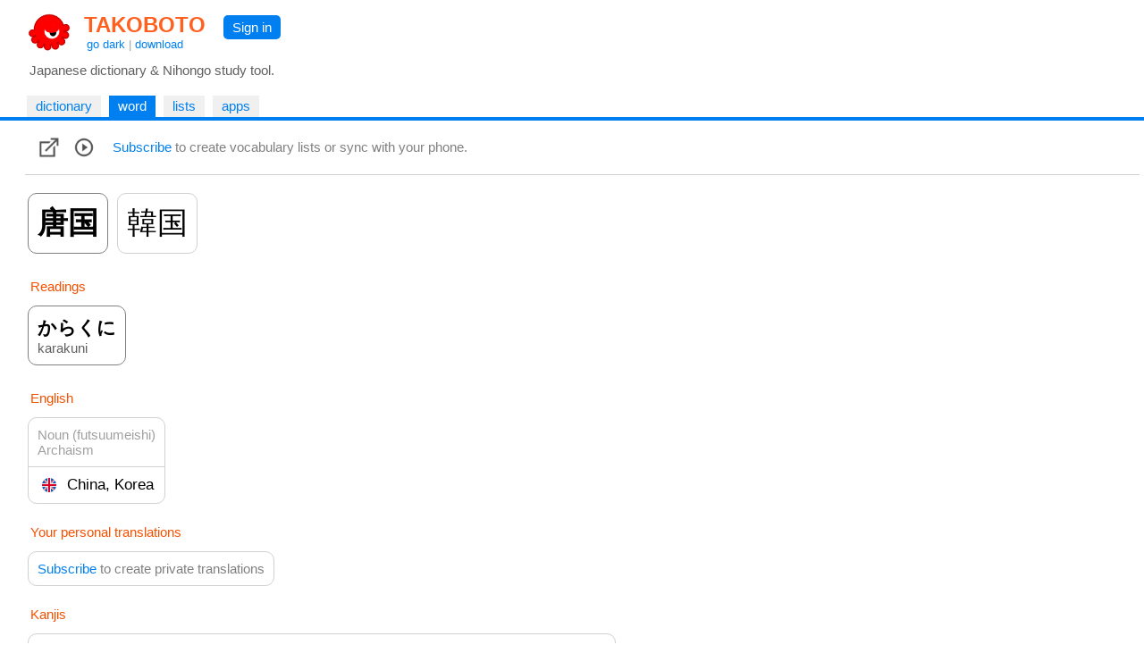

--- FILE ---
content_type: text/html
request_url: https://takoboto.jp/?w=2268700
body_size: 10277
content:
<html><head><meta charset="utf-8"><meta name="MSSmartTagsPreventParsing" content="TRUE"><meta http-equiv="expires" content="-1"><meta http-equiv="pragma" content="no-cache"><meta name="robots" content="all"><meta name="viewport" content="width=device-width, initial-scale=1.0"><link rel="icon" href="https://takoboto.jp/favicon.ico"><title>Takoboto | Word 唐国, からくに, China, Korea</title><style>html,body,form,fieldset,p,div,h1,h2{-webkit-text-size-adjust:none}body{width:100%;margin:0;padding:0;font:15px Arial,Helvetica,sans-serif;color:#000000;background:#FFFFFF}td,th,tr,table{font:15px Arial,Helvetica,sans-serif;color:#000000}a{color:#0080F0;text-decoration:none}a:hover{text-decoration:underline}a:visited{}h1{color:#FF4020;font-family:Arial,Helvetica,sans-serif;font-size:1.6em;font-weight:bold;margin:0;padding:2px 5px 0 10px}h1 a{color:#FF6020}h2{color:#000000;font-family:Arial,Helvetica,sans-serif;font-size:1.1em;font-weight:normal;margin:0 0 10px 0;padding:0}.PagePad{padding-left:20px}@media screen and (max-width:720px){.PagePad{padding-left:0}}@media screen and (min-width:1540px){.PagePad{padding-left:4%}}</style><script>function createXmlHttp()
{var xmlHttp;try{xmlHttp=new XMLHttpRequest();}
catch(e){try{xmlHttp=new ActiveXObject("Msxml2.XMLHTTP");}
catch(e){try{xmlHttp=new ActiveXObject("Microsoft.XMLHTTP");}
catch(e){return null;}}}
return xmlHttp;}</script><style>.Tabs{display:block;border-bottom:2px solid #0080F0;padding:0 40px 0 10px}</style><style>.Tab,.TabSelected{display:inline-block;vertical-align:middle;white-space:nowrap;margin:5px 5px 0 0;font-weight:normal}.Tab{background:#F0F0F0}.TabSelected{background:#0080F0;color:#FFFFFF}.TabSelected .TabLabel{color:#FFFFFF}.TabLabel{display:inline-block;vertical-align:middle;padding:3px 10px 4px 10px}</style><script>function selectTab(tabsId,tabIndex)
{var tabs=document.getElementById(tabsId);var tab=document.getElementById(tabsId+"Tab"+tabIndex);if(tabs&&tab)
{var child=tabs.firstChild;while(child)
{if(child.className=="TabSelected")
{child.className="Tab";}
child=child.nextSibling;}
tab.className="TabSelected";}}</script><style>.IconButton{display:table-cell;vertical-align:middle;padding:3px 10px 3px 5px}.IconButtonDropContent{display:none;position:absolute;z-index:2;background:#FAFAFA;border:1px solid #D0D0D0;padding:0;max-height:540px;overflow-y:scroll;overflow-x:hidden}.IconButtonDropClose{display:none;padding:10px;position:sticky;top:0;background:#FAFAFA}.ListCheckBoxDiv{margin:6px;color:#606060}.ListCheckBoxDiv input[type="checkbox"]:checked{box-shadow:0 0 0 3px #CADDFF}.ListCheckBoxDiv input:checked + label{color:#000000}.SoundBoxDiv{margin:6px}@media screen and (max-width:560px){.IconButtonDropContent{position:fixed;width:92%;height:96%;top:1%;left:3%;max-height:100%}.IconButtonDropClose{display:block}}.PlayDiv{display:none;position:absolute;top:-16px;right:-18px;z-index:1;padding:6px;background:#CADDFF;border-radius:5px;-moz-border-radius:5px}.WordJapDiv{display:inline-block;position:relative;vertical-align:top;margin:5px 7px 5px 3px;background:#FFFFFF;border-radius:10px;-moz-border-radius:10px}.ExtLink{display:inline-block;padding:5px}</style><script>function showAllForms()
{var link=document.getElementById("ConjugatedShowMore");if(link)link.style.display="none";for(var i=1;i<=10000;i++)
{var form=document.getElementById("ConjugatedForm"+i);if(!form)break;form.style.display="inline-block";}}
function createWordXmlHttp()
{var xmlHttp;try{xmlHttp=new XMLHttpRequest();}
catch(e){try{xmlHttp=new ActiveXObject("Msxml2.XMLHTTP");}
catch(e){try{xmlHttp=new ActiveXObject("Microsoft.XMLHTTP");}
catch(e){return null;}}}
return xmlHttp;}
function searchPhrases(wordNum)
{var statusDiv=document.getElementById('MorePhrasesDiv');if(!statusDiv)return;statusDiv.innerHTML="<br>&nbsp; Loading... <br>";var xmlHttp=createWordXmlHttp();if(xmlHttp!=null){xmlHttp.onreadystatechange=function(){var contentDiv=document.getElementById('MorePhrasesDiv');try{if(xmlHttp.readyState==3&&xmlHttp.responseText.length>0)
{contentDiv.innerHTML=xmlHttp.responseText;}}
catch(e){}
if(xmlHttp.readyState==4){var responseText=xmlHttp.responseText;if(!responseText)
{responseText="";}
contentDiv.innerHTML=responseText;}}
xmlHttp.open("GET","/?ajax=1&w="+wordNum+"&type=phrases",true);xmlHttp.send();}}
function updateFavorite(wordNum)
{updateList(wordNum,"favorites",true);}
function updateList(wordNum,listId,switched=false)
{var loadingLabel=document.getElementById('WordLoadingLabel');if(!loadingLabel)return;loadingLabel.style.visibility='visible';var updateFavIcon=listId=="favorites";var xmlHttp=createWordXmlHttp();if(xmlHttp!=null){xmlHttp.onreadystatechange=function(){if(xmlHttp.readyState==4){var responseText=xmlHttp.responseText;if(!responseText)
{responseText="";}
loadingLabel=document.getElementById('WordLoadingLabel');if(!loadingLabel)return;loadingLabel.style.visibility='hidden';var selected=responseText=="1";if(responseText=="0"||selected)
{var listCheckBox=document.getElementById('List_'+listId);if(listCheckBox)
{listCheckBox.checked=selected;}
if(updateFavIcon)
{var imgFav=document.getElementById('ImgFav');if(!imgFav)return;imgFav.src=selected?"/img/favorite_selected.png":"/img/favorite.png";}}}}
var addNotRemove=true;var checkBox=document.getElementById('List_'+listId);if(checkBox)
{addNotRemove=checkBox.checked;if(switched)addNotRemove=!addNotRemove;}
var action=addNotRemove?"add":"del";xmlHttp.open("GET","/cloud/api/?a="+action+"&l="+listId+"&w="+wordNum,true);xmlHttp.send();}}
var popupStatePushed=false;function switchIconButtonDisplay(name)
{var element=document.getElementById(name+'Div');if(element)
{var show=element.style.display!='block';element.style.display=show?'block':'none';if(show&&!popupStatePushed)
{if(window.innerWidth<=560)
{popupStatePushed=true;history.pushState(null,document.title,location.href);}}}
closeAllPopups(name);}
function closeAllPopups(name='')
{if(name!='Lists')
{element=document.getElementById('ListsDiv');if(element)element.style.display='none';}
if(name!='Links')
{element=document.getElementById('LinksDiv');if(element)element.style.display='none';}
if(name!='Sounds')
{element=document.getElementById('SoundsDiv');if(element)element.style.display='none';}
if(name==''&&popupStatePushed)
{popupStatePushed=false;history.back();}}
window.onclick=function(event){var element=event.target;while(element)
{if(element.id=='ListsButton'||element.id=='LinksButton'||element.id=='SoundsButton')return;element=element.parentElement;}
closeAllPopups();}
window.addEventListener('popstate',function(event)
{if(popupStatePushed)
{popupStatePushed=false;closeAllPopups();}});function canSpeakJap()
{if('speechSynthesis'in window)
{var voices=window.speechSynthesis.getVoices();if(voices.length==0)return true;for(var i=0;i<voices.length;i++)
{var voice=voices[i];var lang=voice.lang.replace('_','-').toLowerCase().split('-',2)[0];if(lang=="ja"||lang=="jp")
{return true;}}}
return false;}
function speakJap(text)
{var utterance=new SpeechSynthesisUtterance(text);utterance.lang="ja-JP";var voices=window.speechSynthesis.getVoices();for(var i=0;i<voices.length;i++)
{var voice=voices[i];var lang=voice.lang.replace('_','-').toLowerCase().split('-',2)[0];if(lang=="ja"||lang=="jp")
{utterance.lang=voice.lang;utterance.voice=voice;break;}}
window.speechSynthesis.speak(utterance);}
function onWordJapOver(index)
{if(!canSpeakJap())return;var playDiv=document.getElementById("PlayDiv"+index);if(playDiv)
{playDiv.style.display='block';}}
function onWordJapOut(index)
{var playDiv=document.getElementById("PlayDiv"+index);if(playDiv)
{playDiv.style.display='none';}}</script></head><body onload="if(document.getElementById('SearchBoxInput')){SearchInput_Loaded('SearchBox');}"><div id="PageMargin1" style="padding-bottom:0"><div style="background:#FFFFFF;border-bottom:2px solid #0080F0"><div class="PagePad"><div style="padding:12px 0 0 1px"><div><div style="display:inline-block"><a href="https://takoboto.jp/"><img src="/takoboto_48x48.png" border="0" width="48" height="48" align="top" style="vertical-align:top;margin:0 5px 5px 10px"></a><div style="display:inline-block"><h1><a href="https://takoboto.jp/">TAKOBOTO</a></h1><div style="display:inline-block;padding:0 0 0 13px;color:#A0A0A0;font-size:13px"><a href="#" onclick="window.location='/theme/dark/?u='+encodeURIComponent(window.location.pathname+window.location.search);return false">go dark</a> | <a href="/apps/">download</a></div></div></div><div style="display:inline-block;padding:5px 10px 0 15px;vertical-align:top"><div style="display:inline-block;padding:5px 10px 5px 10px;background-color:#0080F0;border-radius:5px;-moz-border-radius:5px"><a href="/login/" style="color:#FFFFFF;text-decoration:none">Sign in</a></div></div></div><div style="padding:5px 0 15px 12px;color:#606060">Japanese dictionary &amp; Nihongo study tool.</div></div></div><div class="Tabs" id="TopTabs"><div class="PagePad"><span id="TopTabsTab1" class="Tab"> <a href="/" class="TabLabel"> dictionary </a> </span> <span id="TopTabsTab2" class="TabSelected"> <a href="/?w=2268700" class="TabLabel"> word </a> </span> <span id="TopTabsTab3" class="Tab"> <a href="/lists/" class="TabLabel"> lists </a> </span> <span id="TopTabsTab4" class="Tab"> <a href="/apps/" class="TabLabel"> apps </a> </span></div></div></div><div class="PagePad"><div style="padding:0 5px 0 8px"><div style="padding:15px 10px 15px 10px;border-bottom:1px solid #D0D0D0;background-color:#FFFFFF;position:sticky;top:0;z-index:2"><div style="display:table"><div class="IconButton" id="LinksButton"><a href="#" onclick="switchIconButtonDisplay('Links');return false"><img src="/img/links.png" width="24" height="24" boder="0" align="middle"></a><div class="IconButtonDropContent" id="LinksDiv" style="overflow-y:hidden"><div class="IconButtonDropClose"><a href="#" onclick="closeAllPopups();return false">&lt; Close</a></div><div style="padding:5px"><a class="ExtLink" href="https://jisho.org/search/%e5%94%90%e5%9b%bd">jisho.org</a><br> <a class="ExtLink" href="https://forvo.com/search/%e5%94%90%e5%9b%bd">forvo.com</a><br> <a class="ExtLink" href="https://eow.alc.co.jp/search?q=%e5%94%90%e5%9b%bd">eow.alc.co.jp</a><br> <a class="ExtLink" href="https://kotobank.jp/word/%e5%94%90%e5%9b%bd">kotobank.jp</a><br> <a class="ExtLink" href="https://www.weblio.jp/content/%e5%94%90%e5%9b%bd">weblio.jp</a><br> <a class="ExtLink" href="http://dictionary.goo.ne.jp/srch/all/%e5%94%90%e5%9b%bd/m0u/">dictionary.goo.ne.jp</a><br> <a class="ExtLink" href="https://ja.wikipedia.org/w/index.php?search=%e5%94%90%e5%9b%bd">ja.wikipedia.org</a><br> <a class="ExtLink" href="https://www.google.com/search?q=%e5%94%90%e5%9b%bd">google.com</a><br> <br><a class="ExtLink" href="http://www.edrdg.org/jmdictdb/cgi-bin/edform.py?svc=jmdict&amp;q=2268700">Edit JMdictDB entry</a><br></div></div></div><div class="IconButton"><a href="#" onclick="speakJap('唐国');return false"><img src="/img/play.png" width="24" height="24" boder="0" align="middle"></a></div><div class="IconButton" style="color:#808080;padding:0 0 0 10px"><a href="/subscribe/">Subscribe</a> to create vocabulary lists or sync with your phone.</div></div></div><div style="padding:15px 0 120px 0"><div class="WordJapDiv" lang="ja" id="WordJapDiv0" style="border:1px solid #808080" onmouseover="onWordJapOver(0)" onmouseout="onWordJapOut(0)"><div style="display:inline-block;padding:10px"><span style="font-size:34px;font-weight:bold"> 唐国 </span></div><div class="PlayDiv" id="PlayDiv0"><a href="#" onclick="speakJap('唐国');return false"><img src="/img/play.png" width="24" height="24" boder="0" align="middle"></a></div></div><div class="WordJapDiv" lang="ja" id="WordJapDiv1" style="border:1px solid #D0D0D0" onmouseover="onWordJapOver(1)" onmouseout="onWordJapOut(1)"><div style="display:inline-block;padding:10px"><span style="font-size:34px"> 韓国 </span></div><div class="PlayDiv" id="PlayDiv1"><a href="#" onclick="speakJap('韓国');return false"><img src="/img/play.png" width="24" height="24" boder="0" align="middle"></a></div></div><div style="padding:3px;margin:20px 0 5px 3px;color:#F55000">Readings</div><div lang="ja"><div class="WordJapDiv" lang="ja" id="WordJapDiv2" style="border:1px solid #808080" onmouseover="onWordJapOver(2)" onmouseout="onWordJapOut(2)"><div style="display:inline-block;padding:10px"><span style="font-size:21px;font-weight:bold"> からくに <br> <span style="font-size:15px;font-weight:normal;color:#606060">karakuni</span> </span></div><div class="PlayDiv" id="PlayDiv2"><a href="#" onclick="speakJap('からくに');return false"><img src="/img/play.png" width="24" height="24" boder="0" align="middle"></a></div></div></div><div style="padding:3px;margin:20px 0 0 3px;color:#F55000">English</div><div style="padding:0 3px 0 3px"><span style="display:inline-block;margin-top:10px;border:1px solid #D0D0D0;background:#FFFFFF;border-radius:10px;-moz-border-radius:10px"> <span style="display:block;padding:10px;border-bottom:1px solid #D0D0D0"> <span style="color:#A0A0A0">Noun (futsuumeishi)</span> <br> <span style="color:#A0A0A0">Archaism</span> <br> </span> <span style="display:block;padding:10px"> <img src="/flags/en.png" width="16" height="16" style="margin:0 8px 0 5px;vertical-align:middle"> <span style="font-size:17px;vertical-align:middle">China, Korea</span> </span> </span> <br></div><div style="padding:3px;margin:20px 0 0 3px;color:#F55000">Your personal translations</div><div style="padding:0 3px 0 3px"><div style="display:inline-block;margin-top:10px;margin-right:15px;border:1px solid #D0D0D0;border-radius:10px;-moz-border-radius:10px;padding:10px;color:#808080"><a href="/subscribe/">Subscribe</a> to create private translations</div></div><div style="padding:3px;margin:20px 0 0 3px;color:#F55000">Kanjis</div><div style="padding:0 3px 0 3px"><span style="display:inline-block;padding:10px;margin-top:10px;border:1px solid #D0D0D0;background:#FFFFFF;border-radius:10px;-moz-border-radius:10px"> <span style="display:block;float:left;margin-right:10px;border-right:1px solid #D0D0D0" lang="ja"> <span style="display:inline-block;padding-right:10px;font-size:34px"> <a href="/?q=唐"> 唐 </a> </span> </span> <span style="color:#B0B0B0">ON: </span>トウ <span style="color:#B0B0B0;margin-left:10px">KUN: </span>から <br> T&#39;ang, China, foreign <br><br>Stroke: 10 JLPT: N1 SKIP: 3-3-7 FC: 0026.6 <br> <br> <span style="display:inline-block;padding:5px;border:1px solid #D0D0D0"> <svg xmlns="http://www.w3.org/2000/svg" width="48" height="48" viewBox="0 0 109 109"><g style="fill:none;stroke:#404040;stroke-width:2;stroke-linecap:round;stroke-linejoin:round">
</g><g style="fill:none;stroke:#FF8000;stroke-width:3;stroke-linecap:round;stroke-linejoin:round"><path d="M54.3,11.88c0.91,0.91,1.25,2.12,1.25,3.4c0,0.78-0.05,4.96-0.05,7.71" /></g><g style="fill:#FF0000"><circle cx="54.3" cy="11.88" r="6" /></g></svg> </span> <span style="display:inline-block;padding:5px;border:1px solid #D0D0D0"> <svg xmlns="http://www.w3.org/2000/svg" width="48" height="48" viewBox="0 0 109 109"><g style="fill:none;stroke:#404040;stroke-width:2;stroke-linecap:round;stroke-linejoin:round"><path d="M54.3,11.88c0.91,0.91,1.25,2.12,1.25,3.4c0,0.78-0.05,4.96-0.05,7.71" /></g><g style="fill:none;stroke:#FF8000;stroke-width:3;stroke-linecap:round;stroke-linejoin:round"><path d="M24.56,26.48c2.94,1.05,6.31,0.61,9.31,0.21c14.38-1.93,31.75-3.18,44.63-4.19c2.99-0.23,5.46-0.05,8.38,0.58" /></g><g style="fill:#FF0000"><circle cx="24.56" cy="26.48" r="6" /></g></svg> </span> <span style="display:inline-block;padding:5px;border:1px solid #D0D0D0"> <svg xmlns="http://www.w3.org/2000/svg" width="48" height="48" viewBox="0 0 109 109"><g style="fill:none;stroke:#404040;stroke-width:2;stroke-linecap:round;stroke-linejoin:round"><path d="M54.3,11.88c0.91,0.91,1.25,2.12,1.25,3.4c0,0.78-0.05,4.96-0.05,7.71" /><path d="M24.56,26.48c2.94,1.05,6.31,0.61,9.31,0.21c14.38-1.93,31.75-3.18,44.63-4.19c2.99-0.23,5.46-0.05,8.38,0.58" /></g><g style="fill:none;stroke:#FF8000;stroke-width:3;stroke-linecap:round;stroke-linejoin:round"><path d="M28.15,27.75c1.11,1.11,1.16,2.34,1.16,4.63c0,22.87-5.31,48.37-17,63.59" /></g><g style="fill:#FF0000"><circle cx="28.15" cy="27.75" r="6" /></g></svg> </span> <span style="display:inline-block;padding:5px;border:1px solid #D0D0D0"> <svg xmlns="http://www.w3.org/2000/svg" width="48" height="48" viewBox="0 0 109 109"><g style="fill:none;stroke:#404040;stroke-width:2;stroke-linecap:round;stroke-linejoin:round"><path d="M54.3,11.88c0.91,0.91,1.25,2.12,1.25,3.4c0,0.78-0.05,4.96-0.05,7.71" /><path d="M24.56,26.48c2.94,1.05,6.31,0.61,9.31,0.21c14.38-1.93,31.75-3.18,44.63-4.19c2.99-0.23,5.46-0.05,8.38,0.58" /><path d="M28.15,27.75c1.11,1.11,1.16,2.34,1.16,4.63c0,22.87-5.31,48.37-17,63.59" /></g><g style="fill:none;stroke:#FF8000;stroke-width:3;stroke-linecap:round;stroke-linejoin:round"><path d="M37.63,40.4c2.01,0.24,3.73,0.69,5.57,0.48C54.5,39.62,64,38.25,74.4,37.75c2.61-0.12,4.41,1.21,4.01,3.62c-1.05,6.31-2.04,13.38-3.21,20.77" /></g><g style="fill:#FF0000"><circle cx="37.63" cy="40.4" r="6" /></g></svg> </span> <span style="display:inline-block;padding:5px;border:1px solid #D0D0D0"> <svg xmlns="http://www.w3.org/2000/svg" width="48" height="48" viewBox="0 0 109 109"><g style="fill:none;stroke:#404040;stroke-width:2;stroke-linecap:round;stroke-linejoin:round"><path d="M54.3,11.88c0.91,0.91,1.25,2.12,1.25,3.4c0,0.78-0.05,4.96-0.05,7.71" /><path d="M24.56,26.48c2.94,1.05,6.31,0.61,9.31,0.21c14.38-1.93,31.75-3.18,44.63-4.19c2.99-0.23,5.46-0.05,8.38,0.58" /><path d="M28.15,27.75c1.11,1.11,1.16,2.34,1.16,4.63c0,22.87-5.31,48.37-17,63.59" /><path d="M37.63,40.4c2.01,0.24,3.73,0.69,5.57,0.48C54.5,39.62,64,38.25,74.4,37.75c2.61-0.12,4.41,1.21,4.01,3.62c-1.05,6.31-2.04,13.38-3.21,20.77" /></g><g style="fill:none;stroke:#FF8000;stroke-width:3;stroke-linecap:round;stroke-linejoin:round"><path d="M33,52.41c2.7,0.36,5.03,0.5,7.75,0.21c15.38-1.61,30.63-2.69,43.27-3.35c2.98-0.16,6.05-0.14,8.98,0.57" /></g><g style="fill:#FF0000"><circle cx="33" cy="52.41" r="6" /></g></svg> </span> <span style="display:inline-block;padding:5px;border:1px solid #D0D0D0"> <svg xmlns="http://www.w3.org/2000/svg" width="48" height="48" viewBox="0 0 109 109"><g style="fill:none;stroke:#404040;stroke-width:2;stroke-linecap:round;stroke-linejoin:round"><path d="M54.3,11.88c0.91,0.91,1.25,2.12,1.25,3.4c0,0.78-0.05,4.96-0.05,7.71" /><path d="M24.56,26.48c2.94,1.05,6.31,0.61,9.31,0.21c14.38-1.93,31.75-3.18,44.63-4.19c2.99-0.23,5.46-0.05,8.38,0.58" /><path d="M28.15,27.75c1.11,1.11,1.16,2.34,1.16,4.63c0,22.87-5.31,48.37-17,63.59" /><path d="M37.63,40.4c2.01,0.24,3.73,0.69,5.57,0.48C54.5,39.62,64,38.25,74.4,37.75c2.61-0.12,4.41,1.21,4.01,3.62c-1.05,6.31-2.04,13.38-3.21,20.77" /><path d="M33,52.41c2.7,0.36,5.03,0.5,7.75,0.21c15.38-1.61,30.63-2.69,43.27-3.35c2.98-0.16,6.05-0.14,8.98,0.57" /></g><g style="fill:none;stroke:#FF8000;stroke-width:3;stroke-linecap:round;stroke-linejoin:round"><path d="M36.83,65.95c2.26,0.33,4.27,0.44,6.55,0.25c10.21-0.83,21.26-2.5,30.52-2.77c1.6-0.05,2.61,0,3.81,0.15" /></g><g style="fill:#FF0000"><circle cx="36.83" cy="65.95" r="6" /></g></svg> </span> <span style="display:inline-block;padding:5px;border:1px solid #D0D0D0"> <svg xmlns="http://www.w3.org/2000/svg" width="48" height="48" viewBox="0 0 109 109"><g style="fill:none;stroke:#404040;stroke-width:2;stroke-linecap:round;stroke-linejoin:round"><path d="M54.3,11.88c0.91,0.91,1.25,2.12,1.25,3.4c0,0.78-0.05,4.96-0.05,7.71" /><path d="M24.56,26.48c2.94,1.05,6.31,0.61,9.31,0.21c14.38-1.93,31.75-3.18,44.63-4.19c2.99-0.23,5.46-0.05,8.38,0.58" /><path d="M28.15,27.75c1.11,1.11,1.16,2.34,1.16,4.63c0,22.87-5.31,48.37-17,63.59" /><path d="M37.63,40.4c2.01,0.24,3.73,0.69,5.57,0.48C54.5,39.62,64,38.25,74.4,37.75c2.61-0.12,4.41,1.21,4.01,3.62c-1.05,6.31-2.04,13.38-3.21,20.77" /><path d="M33,52.41c2.7,0.36,5.03,0.5,7.75,0.21c15.38-1.61,30.63-2.69,43.27-3.35c2.98-0.16,6.05-0.14,8.98,0.57" /><path d="M36.83,65.95c2.26,0.33,4.27,0.44,6.55,0.25c10.21-0.83,21.26-2.5,30.52-2.77c1.6-0.05,2.61,0,3.81,0.15" /></g><g style="fill:none;stroke:#FF8000;stroke-width:3;stroke-linecap:round;stroke-linejoin:round"><path d="M55.37,30.5c1.07,1.06,1.21,2.25,1.21,3.75c0,1.02,0.03,23,0.03,30" /></g><g style="fill:#FF0000"><circle cx="55.37" cy="30.5" r="6" /></g></svg> </span> <span style="display:inline-block;padding:5px;border:1px solid #D0D0D0"> <svg xmlns="http://www.w3.org/2000/svg" width="48" height="48" viewBox="0 0 109 109"><g style="fill:none;stroke:#404040;stroke-width:2;stroke-linecap:round;stroke-linejoin:round"><path d="M54.3,11.88c0.91,0.91,1.25,2.12,1.25,3.4c0,0.78-0.05,4.96-0.05,7.71" /><path d="M24.56,26.48c2.94,1.05,6.31,0.61,9.31,0.21c14.38-1.93,31.75-3.18,44.63-4.19c2.99-0.23,5.46-0.05,8.38,0.58" /><path d="M28.15,27.75c1.11,1.11,1.16,2.34,1.16,4.63c0,22.87-5.31,48.37-17,63.59" /><path d="M37.63,40.4c2.01,0.24,3.73,0.69,5.57,0.48C54.5,39.62,64,38.25,74.4,37.75c2.61-0.12,4.41,1.21,4.01,3.62c-1.05,6.31-2.04,13.38-3.21,20.77" /><path d="M33,52.41c2.7,0.36,5.03,0.5,7.75,0.21c15.38-1.61,30.63-2.69,43.27-3.35c2.98-0.16,6.05-0.14,8.98,0.57" /><path d="M36.83,65.95c2.26,0.33,4.27,0.44,6.55,0.25c10.21-0.83,21.26-2.5,30.52-2.77c1.6-0.05,2.61,0,3.81,0.15" /><path d="M55.37,30.5c1.07,1.06,1.21,2.25,1.21,3.75c0,1.02,0.03,23,0.03,30" /></g><g style="fill:none;stroke:#FF8000;stroke-width:3;stroke-linecap:round;stroke-linejoin:round"><path d="M39.5,77.3c0.85,0.65,1.36,1.51,1.52,2.56c1.1,4.38,1.87,8.58,2.73,13.84c0.28,1.7,0.53,3.33,0.75,4.79" /></g><g style="fill:#FF0000"><circle cx="39.5" cy="77.3" r="6" /></g></svg> </span> <span style="display:inline-block;padding:5px;border:1px solid #D0D0D0"> <svg xmlns="http://www.w3.org/2000/svg" width="48" height="48" viewBox="0 0 109 109"><g style="fill:none;stroke:#404040;stroke-width:2;stroke-linecap:round;stroke-linejoin:round"><path d="M54.3,11.88c0.91,0.91,1.25,2.12,1.25,3.4c0,0.78-0.05,4.96-0.05,7.71" /><path d="M24.56,26.48c2.94,1.05,6.31,0.61,9.31,0.21c14.38-1.93,31.75-3.18,44.63-4.19c2.99-0.23,5.46-0.05,8.38,0.58" /><path d="M28.15,27.75c1.11,1.11,1.16,2.34,1.16,4.63c0,22.87-5.31,48.37-17,63.59" /><path d="M37.63,40.4c2.01,0.24,3.73,0.69,5.57,0.48C54.5,39.62,64,38.25,74.4,37.75c2.61-0.12,4.41,1.21,4.01,3.62c-1.05,6.31-2.04,13.38-3.21,20.77" /><path d="M33,52.41c2.7,0.36,5.03,0.5,7.75,0.21c15.38-1.61,30.63-2.69,43.27-3.35c2.98-0.16,6.05-0.14,8.98,0.57" /><path d="M36.83,65.95c2.26,0.33,4.27,0.44,6.55,0.25c10.21-0.83,21.26-2.5,30.52-2.77c1.6-0.05,2.61,0,3.81,0.15" /><path d="M55.37,30.5c1.07,1.06,1.21,2.25,1.21,3.75c0,1.02,0.03,23,0.03,30" /><path d="M39.5,77.3c0.85,0.65,1.36,1.51,1.52,2.56c1.1,4.38,1.87,8.58,2.73,13.84c0.28,1.7,0.53,3.33,0.75,4.79" /></g><g style="fill:none;stroke:#FF8000;stroke-width:3;stroke-linecap:round;stroke-linejoin:round"><path d="M41.38,78.09c8.99-1.19,24.97-2.92,31.9-3.63c3.26-0.34,5.29-0.11,4.36,3.67c-1.07,4.36-2.08,9.14-3.47,14.42" /></g><g style="fill:#FF0000"><circle cx="41.38" cy="78.09" r="6" /></g></svg> </span> <span style="display:inline-block;padding:5px;border:1px solid #D0D0D0"> <svg xmlns="http://www.w3.org/2000/svg" width="48" height="48" viewBox="0 0 109 109"><g style="fill:none;stroke:#404040;stroke-width:2;stroke-linecap:round;stroke-linejoin:round"><path d="M54.3,11.88c0.91,0.91,1.25,2.12,1.25,3.4c0,0.78-0.05,4.96-0.05,7.71" /><path d="M24.56,26.48c2.94,1.05,6.31,0.61,9.31,0.21c14.38-1.93,31.75-3.18,44.63-4.19c2.99-0.23,5.46-0.05,8.38,0.58" /><path d="M28.15,27.75c1.11,1.11,1.16,2.34,1.16,4.63c0,22.87-5.31,48.37-17,63.59" /><path d="M37.63,40.4c2.01,0.24,3.73,0.69,5.57,0.48C54.5,39.62,64,38.25,74.4,37.75c2.61-0.12,4.41,1.21,4.01,3.62c-1.05,6.31-2.04,13.38-3.21,20.77" /><path d="M33,52.41c2.7,0.36,5.03,0.5,7.75,0.21c15.38-1.61,30.63-2.69,43.27-3.35c2.98-0.16,6.05-0.14,8.98,0.57" /><path d="M36.83,65.95c2.26,0.33,4.27,0.44,6.55,0.25c10.21-0.83,21.26-2.5,30.52-2.77c1.6-0.05,2.61,0,3.81,0.15" /><path d="M55.37,30.5c1.07,1.06,1.21,2.25,1.21,3.75c0,1.02,0.03,23,0.03,30" /><path d="M39.5,77.3c0.85,0.65,1.36,1.51,1.52,2.56c1.1,4.38,1.87,8.58,2.73,13.84c0.28,1.7,0.53,3.33,0.75,4.79" /><path d="M41.38,78.09c8.99-1.19,24.97-2.92,31.9-3.63c3.26-0.34,5.29-0.11,4.36,3.67c-1.07,4.36-2.08,9.14-3.47,14.42" /></g><g style="fill:none;stroke:#FF8000;stroke-width:3;stroke-linecap:round;stroke-linejoin:round"><path d="M45.2,96.22c4.83-0.46,15.46-1.6,25.3-2.26c1.96-0.13,3.89-0.25,5.71-0.36" /></g><g style="fill:#FF0000"><circle cx="45.2" cy="96.22" r="6" /></g></svg> </span> </span> <br> <span style="display:inline-block;padding:10px;margin-top:10px;border:1px solid #D0D0D0;background:#FFFFFF;border-radius:10px;-moz-border-radius:10px"> <span style="display:block;float:left;margin-right:10px;border-right:1px solid #D0D0D0" lang="ja"> <span style="display:inline-block;padding-right:10px;font-size:34px"> <a href="/?q=国"> 国 </a> </span> </span> <span style="color:#B0B0B0">ON: </span>コク <span style="color:#B0B0B0;margin-left:10px">KUN: </span>くに <br> country <br><br>Stroke: 8 Grade: 2 JLPT: N4 SKIP: 3-3-5 FC: 6010.0 <br> <br> <span style="display:inline-block;padding:5px;border:1px solid #D0D0D0"> <svg xmlns="http://www.w3.org/2000/svg" width="48" height="48" viewBox="0 0 109 109"><g style="fill:none;stroke:#404040;stroke-width:2;stroke-linecap:round;stroke-linejoin:round">
</g><g style="fill:none;stroke:#FF8000;stroke-width:3;stroke-linecap:round;stroke-linejoin:round"><path d="M19,16.82c1.09,1.09,1.61,2.51,1.61,4.41c0,14.65-0.22,44.9-0.22,71.53c0,1.95-0.06,3.86-0.09,5.75" /></g><g style="fill:#FF0000"><circle cx="19" cy="16.82" r="6" /></g></svg> </span> <span style="display:inline-block;padding:5px;border:1px solid #D0D0D0"> <svg xmlns="http://www.w3.org/2000/svg" width="48" height="48" viewBox="0 0 109 109"><g style="fill:none;stroke:#404040;stroke-width:2;stroke-linecap:round;stroke-linejoin:round"><path d="M19,16.82c1.09,1.09,1.61,2.51,1.61,4.41c0,14.65-0.22,44.9-0.22,71.53c0,1.95-0.06,3.86-0.09,5.75" /></g><g style="fill:none;stroke:#FF8000;stroke-width:3;stroke-linecap:round;stroke-linejoin:round"><path d="M21.52,18.67C41.38,16.75,74.03,13.5,85,13.5c3.38,0,5,1.85,5,5.25c0,15.36-0.04,47.89-0.08,70.62c0,1.68,0,3.31,0,4.88" /></g><g style="fill:#FF0000"><circle cx="21.52" cy="18.67" r="6" /></g></svg> </span> <span style="display:inline-block;padding:5px;border:1px solid #D0D0D0"> <svg xmlns="http://www.w3.org/2000/svg" width="48" height="48" viewBox="0 0 109 109"><g style="fill:none;stroke:#404040;stroke-width:2;stroke-linecap:round;stroke-linejoin:round"><path d="M19,16.82c1.09,1.09,1.61,2.51,1.61,4.41c0,14.65-0.22,44.9-0.22,71.53c0,1.95-0.06,3.86-0.09,5.75" /><path d="M21.52,18.67C41.38,16.75,74.03,13.5,85,13.5c3.38,0,5,1.85,5,5.25c0,15.36-0.04,47.89-0.08,70.62c0,1.68,0,3.31,0,4.88" /></g><g style="fill:none;stroke:#FF8000;stroke-width:3;stroke-linecap:round;stroke-linejoin:round"><path d="M35.12,33.88c1.32,0.28,4.2,0.44,5.51,0.28c10.47-1.29,20.62-2.54,28.62-3.13c2.02-0.15,3.88-0.19,5.56,0.04" /></g><g style="fill:#FF0000"><circle cx="35.12" cy="33.88" r="6" /></g></svg> </span> <span style="display:inline-block;padding:5px;border:1px solid #D0D0D0"> <svg xmlns="http://www.w3.org/2000/svg" width="48" height="48" viewBox="0 0 109 109"><g style="fill:none;stroke:#404040;stroke-width:2;stroke-linecap:round;stroke-linejoin:round"><path d="M19,16.82c1.09,1.09,1.61,2.51,1.61,4.41c0,14.65-0.22,44.9-0.22,71.53c0,1.95-0.06,3.86-0.09,5.75" /><path d="M21.52,18.67C41.38,16.75,74.03,13.5,85,13.5c3.38,0,5,1.85,5,5.25c0,15.36-0.04,47.89-0.08,70.62c0,1.68,0,3.31,0,4.88" /><path d="M35.12,33.88c1.32,0.28,4.2,0.44,5.51,0.28c10.47-1.29,20.62-2.54,28.62-3.13c2.02-0.15,3.88-0.19,5.56,0.04" /></g><g style="fill:none;stroke:#FF8000;stroke-width:3;stroke-linecap:round;stroke-linejoin:round"><path d="M52.8,34.89c0.96,0.97,1.47,2.48,1.47,3.81c0,3.99-0.13,24.74-0.09,33.55" /></g><g style="fill:#FF0000"><circle cx="52.8" cy="34.89" r="6" /></g></svg> </span> <span style="display:inline-block;padding:5px;border:1px solid #D0D0D0"> <svg xmlns="http://www.w3.org/2000/svg" width="48" height="48" viewBox="0 0 109 109"><g style="fill:none;stroke:#404040;stroke-width:2;stroke-linecap:round;stroke-linejoin:round"><path d="M19,16.82c1.09,1.09,1.61,2.51,1.61,4.41c0,14.65-0.22,44.9-0.22,71.53c0,1.95-0.06,3.86-0.09,5.75" /><path d="M21.52,18.67C41.38,16.75,74.03,13.5,85,13.5c3.38,0,5,1.85,5,5.25c0,15.36-0.04,47.89-0.08,70.62c0,1.68,0,3.31,0,4.88" /><path d="M35.12,33.88c1.32,0.28,4.2,0.44,5.51,0.28c10.47-1.29,20.62-2.54,28.62-3.13c2.02-0.15,3.88-0.19,5.56,0.04" /><path d="M52.8,34.89c0.96,0.97,1.47,2.48,1.47,3.81c0,3.99-0.13,24.74-0.09,33.55" /></g><g style="fill:none;stroke:#FF8000;stroke-width:3;stroke-linecap:round;stroke-linejoin:round"><path d="M37.58,52.16c1.79,0.22,3.41,0.14,5.36-0.08c7.56-0.83,17.56-1.99,25.38-2.8c1.25-0.13,4.02-0.15,5.89,0.17" /></g><g style="fill:#FF0000"><circle cx="37.58" cy="52.16" r="6" /></g></svg> </span> <span style="display:inline-block;padding:5px;border:1px solid #D0D0D0"> <svg xmlns="http://www.w3.org/2000/svg" width="48" height="48" viewBox="0 0 109 109"><g style="fill:none;stroke:#404040;stroke-width:2;stroke-linecap:round;stroke-linejoin:round"><path d="M19,16.82c1.09,1.09,1.61,2.51,1.61,4.41c0,14.65-0.22,44.9-0.22,71.53c0,1.95-0.06,3.86-0.09,5.75" /><path d="M21.52,18.67C41.38,16.75,74.03,13.5,85,13.5c3.38,0,5,1.85,5,5.25c0,15.36-0.04,47.89-0.08,70.62c0,1.68,0,3.31,0,4.88" /><path d="M35.12,33.88c1.32,0.28,4.2,0.44,5.51,0.28c10.47-1.29,20.62-2.54,28.62-3.13c2.02-0.15,3.88-0.19,5.56,0.04" /><path d="M52.8,34.89c0.96,0.97,1.47,2.48,1.47,3.81c0,3.99-0.13,24.74-0.09,33.55" /><path d="M37.58,52.16c1.79,0.22,3.41,0.14,5.36-0.08c7.56-0.83,17.56-1.99,25.38-2.8c1.25-0.13,4.02-0.15,5.89,0.17" /></g><g style="fill:none;stroke:#FF8000;stroke-width:3;stroke-linecap:round;stroke-linejoin:round"><path d="M31.08,75.14c1.54,0.36,3.85,0.28,5.19,0.16c9.98-0.92,25.85-2.67,37.03-3.54c2.15-0.17,5.04-0.18,6.12,0.13" /></g><g style="fill:#FF0000"><circle cx="31.08" cy="75.14" r="6" /></g></svg> </span> <span style="display:inline-block;padding:5px;border:1px solid #D0D0D0"> <svg xmlns="http://www.w3.org/2000/svg" width="48" height="48" viewBox="0 0 109 109"><g style="fill:none;stroke:#404040;stroke-width:2;stroke-linecap:round;stroke-linejoin:round"><path d="M19,16.82c1.09,1.09,1.61,2.51,1.61,4.41c0,14.65-0.22,44.9-0.22,71.53c0,1.95-0.06,3.86-0.09,5.75" /><path d="M21.52,18.67C41.38,16.75,74.03,13.5,85,13.5c3.38,0,5,1.85,5,5.25c0,15.36-0.04,47.89-0.08,70.62c0,1.68,0,3.31,0,4.88" /><path d="M35.12,33.88c1.32,0.28,4.2,0.44,5.51,0.28c10.47-1.29,20.62-2.54,28.62-3.13c2.02-0.15,3.88-0.19,5.56,0.04" /><path d="M52.8,34.89c0.96,0.97,1.47,2.48,1.47,3.81c0,3.99-0.13,24.74-0.09,33.55" /><path d="M37.58,52.16c1.79,0.22,3.41,0.14,5.36-0.08c7.56-0.83,17.56-1.99,25.38-2.8c1.25-0.13,4.02-0.15,5.89,0.17" /><path d="M31.08,75.14c1.54,0.36,3.85,0.28,5.19,0.16c9.98-0.92,25.85-2.67,37.03-3.54c2.15-0.17,5.04-0.18,6.12,0.13" /></g><g style="fill:none;stroke:#FF8000;stroke-width:3;stroke-linecap:round;stroke-linejoin:round"><path d="M67.75,56.62c3,1.75,6.12,5.12,8,8.38" /></g><g style="fill:#FF0000"><circle cx="67.75" cy="56.62" r="6" /></g></svg> </span> <span style="display:inline-block;padding:5px;border:1px solid #D0D0D0"> <svg xmlns="http://www.w3.org/2000/svg" width="48" height="48" viewBox="0 0 109 109"><g style="fill:none;stroke:#404040;stroke-width:2;stroke-linecap:round;stroke-linejoin:round"><path d="M19,16.82c1.09,1.09,1.61,2.51,1.61,4.41c0,14.65-0.22,44.9-0.22,71.53c0,1.95-0.06,3.86-0.09,5.75" /><path d="M21.52,18.67C41.38,16.75,74.03,13.5,85,13.5c3.38,0,5,1.85,5,5.25c0,15.36-0.04,47.89-0.08,70.62c0,1.68,0,3.31,0,4.88" /><path d="M35.12,33.88c1.32,0.28,4.2,0.44,5.51,0.28c10.47-1.29,20.62-2.54,28.62-3.13c2.02-0.15,3.88-0.19,5.56,0.04" /><path d="M52.8,34.89c0.96,0.97,1.47,2.48,1.47,3.81c0,3.99-0.13,24.74-0.09,33.55" /><path d="M37.58,52.16c1.79,0.22,3.41,0.14,5.36-0.08c7.56-0.83,17.56-1.99,25.38-2.8c1.25-0.13,4.02-0.15,5.89,0.17" /><path d="M31.08,75.14c1.54,0.36,3.85,0.28,5.19,0.16c9.98-0.92,25.85-2.67,37.03-3.54c2.15-0.17,5.04-0.18,6.12,0.13" /><path d="M67.75,56.62c3,1.75,6.12,5.12,8,8.38" /></g><g style="fill:none;stroke:#FF8000;stroke-width:3;stroke-linecap:round;stroke-linejoin:round"><path d="M21.5,93.01c14.25-0.51,48.38-1.89,67-2.51" /></g><g style="fill:#FF0000"><circle cx="21.5" cy="93.01" r="6" /></g></svg> </span> </span> <br> <span style="display:inline-block;padding:10px;margin-top:10px;border:1px solid #D0D0D0;background:#FFFFFF;border-radius:10px;-moz-border-radius:10px"> <span style="display:block;float:left;margin-right:10px;border-right:1px solid #D0D0D0" lang="ja"> <span style="display:inline-block;padding-right:10px;font-size:34px"> <a href="/?q=韓"> 韓 </a> </span> </span> <span style="color:#B0B0B0">ON: </span>カン <span style="color:#B0B0B0;margin-left:10px">KUN: </span>から, いげた <br> Korea <br><br>Stroke: 18 SKIP: 1-8-10 FC: 4445.5 <br> <br> <span style="display:inline-block;padding:5px;border:1px solid #D0D0D0"> <svg xmlns="http://www.w3.org/2000/svg" width="48" height="48" viewBox="0 0 109 109"><g style="fill:none;stroke:#404040;stroke-width:2;stroke-linecap:round;stroke-linejoin:round">
</g><g style="fill:none;stroke:#FF8000;stroke-width:3;stroke-linecap:round;stroke-linejoin:round"><path d="M16.93,28.13c1.67,0.24,3.37,0.42,5.04,0.16c7.09-1.1,16.26-2.57,21.65-3.01c1.48-0.2,2.96-0.18,4.44,0.08" /></g><g style="fill:#FF0000"><circle cx="16.93" cy="28.13" r="6" /></g></svg> </span> <span style="display:inline-block;padding:5px;border:1px solid #D0D0D0"> <svg xmlns="http://www.w3.org/2000/svg" width="48" height="48" viewBox="0 0 109 109"><g style="fill:none;stroke:#404040;stroke-width:2;stroke-linecap:round;stroke-linejoin:round"><path d="M16.93,28.13c1.67,0.24,3.37,0.42,5.04,0.16c7.09-1.1,16.26-2.57,21.65-3.01c1.48-0.2,2.96-0.18,4.44,0.08" /></g><g style="fill:none;stroke:#FF8000;stroke-width:3;stroke-linecap:round;stroke-linejoin:round"><path d="M31.7,15.38c0.71,0.71,0.92,1.49,0.92,2.49c0,0.48-0.12,18-0.12,21.76" /></g><g style="fill:#FF0000"><circle cx="31.7" cy="15.38" r="6" /></g></svg> </span> <span style="display:inline-block;padding:5px;border:1px solid #D0D0D0"> <svg xmlns="http://www.w3.org/2000/svg" width="48" height="48" viewBox="0 0 109 109"><g style="fill:none;stroke:#404040;stroke-width:2;stroke-linecap:round;stroke-linejoin:round"><path d="M16.93,28.13c1.67,0.24,3.37,0.42,5.04,0.16c7.09-1.1,16.26-2.57,21.65-3.01c1.48-0.2,2.96-0.18,4.44,0.08" /><path d="M31.7,15.38c0.71,0.71,0.92,1.49,0.92,2.49c0,0.48-0.12,18-0.12,21.76" /></g><g style="fill:none;stroke:#FF8000;stroke-width:3;stroke-linecap:round;stroke-linejoin:round"><path d="M18.52,41.16c0.97,0.97,1.23,1.59,1.51,2.61c0.37,1.3,1.53,8.22,2.42,13.7c0.4,2.43,0.74,4.57,0.94,5.81" /></g><g style="fill:#FF0000"><circle cx="18.52" cy="41.16" r="6" /></g></svg> </span> <span style="display:inline-block;padding:5px;border:1px solid #D0D0D0"> <svg xmlns="http://www.w3.org/2000/svg" width="48" height="48" viewBox="0 0 109 109"><g style="fill:none;stroke:#404040;stroke-width:2;stroke-linecap:round;stroke-linejoin:round"><path d="M16.93,28.13c1.67,0.24,3.37,0.42,5.04,0.16c7.09-1.1,16.26-2.57,21.65-3.01c1.48-0.2,2.96-0.18,4.44,0.08" /><path d="M31.7,15.38c0.71,0.71,0.92,1.49,0.92,2.49c0,0.48-0.12,18-0.12,21.76" /><path d="M18.52,41.16c0.97,0.97,1.23,1.59,1.51,2.61c0.37,1.3,1.53,8.22,2.42,13.7c0.4,2.43,0.74,4.57,0.94,5.81" /></g><g style="fill:none;stroke:#FF8000;stroke-width:3;stroke-linecap:round;stroke-linejoin:round"><path d="M20.83,42.41c6.3-1.29,15.92-3.29,22.45-4.27c2.87-0.43,4.15,0.3,4.31,3.48c-0.53,2.56-1.46,8.61-2.42,14.03c-0.31,1.76-0.63,3.46-0.94,4.94" /></g><g style="fill:#FF0000"><circle cx="20.83" cy="42.41" r="6" /></g></svg> </span> <span style="display:inline-block;padding:5px;border:1px solid #D0D0D0"> <svg xmlns="http://www.w3.org/2000/svg" width="48" height="48" viewBox="0 0 109 109"><g style="fill:none;stroke:#404040;stroke-width:2;stroke-linecap:round;stroke-linejoin:round"><path d="M16.93,28.13c1.67,0.24,3.37,0.42,5.04,0.16c7.09-1.1,16.26-2.57,21.65-3.01c1.48-0.2,2.96-0.18,4.44,0.08" /><path d="M31.7,15.38c0.71,0.71,0.92,1.49,0.92,2.49c0,0.48-0.12,18-0.12,21.76" /><path d="M18.52,41.16c0.97,0.97,1.23,1.59,1.51,2.61c0.37,1.3,1.53,8.22,2.42,13.7c0.4,2.43,0.74,4.57,0.94,5.81" /><path d="M20.83,42.41c6.3-1.29,15.92-3.29,22.45-4.27c2.87-0.43,4.15,0.3,4.31,3.48c-0.53,2.56-1.46,8.61-2.42,14.03c-0.31,1.76-0.63,3.46-0.94,4.94" /></g><g style="fill:none;stroke:#FF8000;stroke-width:3;stroke-linecap:round;stroke-linejoin:round"><path d="M22.49,51.88C30,50.75,40.5,49,45.23,48.63" /></g><g style="fill:#FF0000"><circle cx="22.49" cy="51.88" r="6" /></g></svg> </span> <span style="display:inline-block;padding:5px;border:1px solid #D0D0D0"> <svg xmlns="http://www.w3.org/2000/svg" width="48" height="48" viewBox="0 0 109 109"><g style="fill:none;stroke:#404040;stroke-width:2;stroke-linecap:round;stroke-linejoin:round"><path d="M16.93,28.13c1.67,0.24,3.37,0.42,5.04,0.16c7.09-1.1,16.26-2.57,21.65-3.01c1.48-0.2,2.96-0.18,4.44,0.08" /><path d="M31.7,15.38c0.71,0.71,0.92,1.49,0.92,2.49c0,0.48-0.12,18-0.12,21.76" /><path d="M18.52,41.16c0.97,0.97,1.23,1.59,1.51,2.61c0.37,1.3,1.53,8.22,2.42,13.7c0.4,2.43,0.74,4.57,0.94,5.81" /><path d="M20.83,42.41c6.3-1.29,15.92-3.29,22.45-4.27c2.87-0.43,4.15,0.3,4.31,3.48c-0.53,2.56-1.46,8.61-2.42,14.03c-0.31,1.76-0.63,3.46-0.94,4.94" /><path d="M22.49,51.88C30,50.75,40.5,49,45.23,48.63" /></g><g style="fill:none;stroke:#FF8000;stroke-width:3;stroke-linecap:round;stroke-linejoin:round"><path d="M23.95,61.56c6.8-0.81,14.05-2.06,19.48-2.64" /></g><g style="fill:#FF0000"><circle cx="23.95" cy="61.56" r="6" /></g></svg> </span> <span style="display:inline-block;padding:5px;border:1px solid #D0D0D0"> <svg xmlns="http://www.w3.org/2000/svg" width="48" height="48" viewBox="0 0 109 109"><g style="fill:none;stroke:#404040;stroke-width:2;stroke-linecap:round;stroke-linejoin:round"><path d="M16.93,28.13c1.67,0.24,3.37,0.42,5.04,0.16c7.09-1.1,16.26-2.57,21.65-3.01c1.48-0.2,2.96-0.18,4.44,0.08" /><path d="M31.7,15.38c0.71,0.71,0.92,1.49,0.92,2.49c0,0.48-0.12,18-0.12,21.76" /><path d="M18.52,41.16c0.97,0.97,1.23,1.59,1.51,2.61c0.37,1.3,1.53,8.22,2.42,13.7c0.4,2.43,0.74,4.57,0.94,5.81" /><path d="M20.83,42.41c6.3-1.29,15.92-3.29,22.45-4.27c2.87-0.43,4.15,0.3,4.31,3.48c-0.53,2.56-1.46,8.61-2.42,14.03c-0.31,1.76-0.63,3.46-0.94,4.94" /><path d="M22.49,51.88C30,50.75,40.5,49,45.23,48.63" /><path d="M23.95,61.56c6.8-0.81,14.05-2.06,19.48-2.64" /></g><g style="fill:none;stroke:#FF8000;stroke-width:3;stroke-linecap:round;stroke-linejoin:round"><path d="M12.74,75.57c2.35,0.51,4.65,0.29,7.02-0.2c7.74-1.62,18.36-3.24,25.62-4.06c2.06-0.23,4.1-0.25,6.13,0.15" /></g><g style="fill:#FF0000"><circle cx="12.74" cy="75.57" r="6" /></g></svg> </span> <span style="display:inline-block;padding:5px;border:1px solid #D0D0D0"> <svg xmlns="http://www.w3.org/2000/svg" width="48" height="48" viewBox="0 0 109 109"><g style="fill:none;stroke:#404040;stroke-width:2;stroke-linecap:round;stroke-linejoin:round"><path d="M16.93,28.13c1.67,0.24,3.37,0.42,5.04,0.16c7.09-1.1,16.26-2.57,21.65-3.01c1.48-0.2,2.96-0.18,4.44,0.08" /><path d="M31.7,15.38c0.71,0.71,0.92,1.49,0.92,2.49c0,0.48-0.12,18-0.12,21.76" /><path d="M18.52,41.16c0.97,0.97,1.23,1.59,1.51,2.61c0.37,1.3,1.53,8.22,2.42,13.7c0.4,2.43,0.74,4.57,0.94,5.81" /><path d="M20.83,42.41c6.3-1.29,15.92-3.29,22.45-4.27c2.87-0.43,4.15,0.3,4.31,3.48c-0.53,2.56-1.46,8.61-2.42,14.03c-0.31,1.76-0.63,3.46-0.94,4.94" /><path d="M22.49,51.88C30,50.75,40.5,49,45.23,48.63" /><path d="M23.95,61.56c6.8-0.81,14.05-2.06,19.48-2.64" /><path d="M12.74,75.57c2.35,0.51,4.65,0.29,7.02-0.2c7.74-1.62,18.36-3.24,25.62-4.06c2.06-0.23,4.1-0.25,6.13,0.15" /></g><g style="fill:none;stroke:#FF8000;stroke-width:3;stroke-linecap:round;stroke-linejoin:round"><path d="M31.32,62.49c1.03,1.04,1.32,2.01,1.32,3.24c0,0.57-0.01,12.29-0.01,21.02c0,3.48,0,6.49,0,8.12" /></g><g style="fill:#FF0000"><circle cx="31.32" cy="62.49" r="6" /></g></svg> </span> <span style="display:inline-block;padding:5px;border:1px solid #D0D0D0"> <svg xmlns="http://www.w3.org/2000/svg" width="48" height="48" viewBox="0 0 109 109"><g style="fill:none;stroke:#404040;stroke-width:2;stroke-linecap:round;stroke-linejoin:round"><path d="M16.93,28.13c1.67,0.24,3.37,0.42,5.04,0.16c7.09-1.1,16.26-2.57,21.65-3.01c1.48-0.2,2.96-0.18,4.44,0.08" /><path d="M31.7,15.38c0.71,0.71,0.92,1.49,0.92,2.49c0,0.48-0.12,18-0.12,21.76" /><path d="M18.52,41.16c0.97,0.97,1.23,1.59,1.51,2.61c0.37,1.3,1.53,8.22,2.42,13.7c0.4,2.43,0.74,4.57,0.94,5.81" /><path d="M20.83,42.41c6.3-1.29,15.92-3.29,22.45-4.27c2.87-0.43,4.15,0.3,4.31,3.48c-0.53,2.56-1.46,8.61-2.42,14.03c-0.31,1.76-0.63,3.46-0.94,4.94" /><path d="M22.49,51.88C30,50.75,40.5,49,45.23,48.63" /><path d="M23.95,61.56c6.8-0.81,14.05-2.06,19.48-2.64" /><path d="M12.74,75.57c2.35,0.51,4.65,0.29,7.02-0.2c7.74-1.62,18.36-3.24,25.62-4.06c2.06-0.23,4.1-0.25,6.13,0.15" /><path d="M31.32,62.49c1.03,1.04,1.32,2.01,1.32,3.24c0,0.57-0.01,12.29-0.01,21.02c0,3.48,0,6.49,0,8.12" /></g><g style="fill:none;stroke:#FF8000;stroke-width:3;stroke-linecap:round;stroke-linejoin:round"><path d="M70.94,13.52c0.44,1.1,0.31,2.19,0.16,3.06C69.75,24,69,26.75,66.97,35.15" /></g><g style="fill:#FF0000"><circle cx="70.94" cy="13.52" r="6" /></g></svg> </span> <span style="display:inline-block;padding:5px;border:1px solid #D0D0D0"> <svg xmlns="http://www.w3.org/2000/svg" width="48" height="48" viewBox="0 0 109 109"><g style="fill:none;stroke:#404040;stroke-width:2;stroke-linecap:round;stroke-linejoin:round"><path d="M16.93,28.13c1.67,0.24,3.37,0.42,5.04,0.16c7.09-1.1,16.26-2.57,21.65-3.01c1.48-0.2,2.96-0.18,4.44,0.08" /><path d="M31.7,15.38c0.71,0.71,0.92,1.49,0.92,2.49c0,0.48-0.12,18-0.12,21.76" /><path d="M18.52,41.16c0.97,0.97,1.23,1.59,1.51,2.61c0.37,1.3,1.53,8.22,2.42,13.7c0.4,2.43,0.74,4.57,0.94,5.81" /><path d="M20.83,42.41c6.3-1.29,15.92-3.29,22.45-4.27c2.87-0.43,4.15,0.3,4.31,3.48c-0.53,2.56-1.46,8.61-2.42,14.03c-0.31,1.76-0.63,3.46-0.94,4.94" /><path d="M22.49,51.88C30,50.75,40.5,49,45.23,48.63" /><path d="M23.95,61.56c6.8-0.81,14.05-2.06,19.48-2.64" /><path d="M12.74,75.57c2.35,0.51,4.65,0.29,7.02-0.2c7.74-1.62,18.36-3.24,25.62-4.06c2.06-0.23,4.1-0.25,6.13,0.15" /><path d="M31.32,62.49c1.03,1.04,1.32,2.01,1.32,3.24c0,0.57-0.01,12.29-0.01,21.02c0,3.48,0,6.49,0,8.12" /><path d="M70.94,13.52c0.44,1.1,0.31,2.19,0.16,3.06C69.75,24,69,26.75,66.97,35.15" /></g><g style="fill:none;stroke:#FF8000;stroke-width:3;stroke-linecap:round;stroke-linejoin:round"><path d="M60.33,24.03c1.92,0.47,3.9,0.6,5.67,0.32c7.54-1.21,12.65-1.84,16.12-2.4c2-0.32,3.5,0.55,3.16,2.3c-0.82,4.1-1.52,7-2.11,9.6" /></g><g style="fill:#FF0000"><circle cx="60.33" cy="24.03" r="6" /></g></svg> </span> <span style="display:inline-block;padding:5px;border:1px solid #D0D0D0"> <svg xmlns="http://www.w3.org/2000/svg" width="48" height="48" viewBox="0 0 109 109"><g style="fill:none;stroke:#404040;stroke-width:2;stroke-linecap:round;stroke-linejoin:round"><path d="M16.93,28.13c1.67,0.24,3.37,0.42,5.04,0.16c7.09-1.1,16.26-2.57,21.65-3.01c1.48-0.2,2.96-0.18,4.44,0.08" /><path d="M31.7,15.38c0.71,0.71,0.92,1.49,0.92,2.49c0,0.48-0.12,18-0.12,21.76" /><path d="M18.52,41.16c0.97,0.97,1.23,1.59,1.51,2.61c0.37,1.3,1.53,8.22,2.42,13.7c0.4,2.43,0.74,4.57,0.94,5.81" /><path d="M20.83,42.41c6.3-1.29,15.92-3.29,22.45-4.27c2.87-0.43,4.15,0.3,4.31,3.48c-0.53,2.56-1.46,8.61-2.42,14.03c-0.31,1.76-0.63,3.46-0.94,4.94" /><path d="M22.49,51.88C30,50.75,40.5,49,45.23,48.63" /><path d="M23.95,61.56c6.8-0.81,14.05-2.06,19.48-2.64" /><path d="M12.74,75.57c2.35,0.51,4.65,0.29,7.02-0.2c7.74-1.62,18.36-3.24,25.62-4.06c2.06-0.23,4.1-0.25,6.13,0.15" /><path d="M31.32,62.49c1.03,1.04,1.32,2.01,1.32,3.24c0,0.57-0.01,12.29-0.01,21.02c0,3.48,0,6.49,0,8.12" /><path d="M70.94,13.52c0.44,1.1,0.31,2.19,0.16,3.06C69.75,24,69,26.75,66.97,35.15" /><path d="M60.33,24.03c1.92,0.47,3.9,0.6,5.67,0.32c7.54-1.21,12.65-1.84,16.12-2.4c2-0.32,3.5,0.55,3.16,2.3c-0.82,4.1-1.52,7-2.11,9.6" /></g><g style="fill:none;stroke:#FF8000;stroke-width:3;stroke-linecap:round;stroke-linejoin:round"><path d="M52.44,36.97c2.68,0.53,4.53,0.38,6.79,0.18c6.57-0.57,18.4-2.03,30.64-2.8c2.64-0.21,5.27-0.21,7.91,0.02" /></g><g style="fill:#FF0000"><circle cx="52.44" cy="36.97" r="6" /></g></svg> </span> <span style="display:inline-block;padding:5px;border:1px solid #D0D0D0"> <svg xmlns="http://www.w3.org/2000/svg" width="48" height="48" viewBox="0 0 109 109"><g style="fill:none;stroke:#404040;stroke-width:2;stroke-linecap:round;stroke-linejoin:round"><path d="M16.93,28.13c1.67,0.24,3.37,0.42,5.04,0.16c7.09-1.1,16.26-2.57,21.65-3.01c1.48-0.2,2.96-0.18,4.44,0.08" /><path d="M31.7,15.38c0.71,0.71,0.92,1.49,0.92,2.49c0,0.48-0.12,18-0.12,21.76" /><path d="M18.52,41.16c0.97,0.97,1.23,1.59,1.51,2.61c0.37,1.3,1.53,8.22,2.42,13.7c0.4,2.43,0.74,4.57,0.94,5.81" /><path d="M20.83,42.41c6.3-1.29,15.92-3.29,22.45-4.27c2.87-0.43,4.15,0.3,4.31,3.48c-0.53,2.56-1.46,8.61-2.42,14.03c-0.31,1.76-0.63,3.46-0.94,4.94" /><path d="M22.49,51.88C30,50.75,40.5,49,45.23,48.63" /><path d="M23.95,61.56c6.8-0.81,14.05-2.06,19.48-2.64" /><path d="M12.74,75.57c2.35,0.51,4.65,0.29,7.02-0.2c7.74-1.62,18.36-3.24,25.62-4.06c2.06-0.23,4.1-0.25,6.13,0.15" /><path d="M31.32,62.49c1.03,1.04,1.32,2.01,1.32,3.24c0,0.57-0.01,12.29-0.01,21.02c0,3.48,0,6.49,0,8.12" /><path d="M70.94,13.52c0.44,1.1,0.31,2.19,0.16,3.06C69.75,24,69,26.75,66.97,35.15" /><path d="M60.33,24.03c1.92,0.47,3.9,0.6,5.67,0.32c7.54-1.21,12.65-1.84,16.12-2.4c2-0.32,3.5,0.55,3.16,2.3c-0.82,4.1-1.52,7-2.11,9.6" /><path d="M52.44,36.97c2.68,0.53,4.53,0.38,6.79,0.18c6.57-0.57,18.4-2.03,30.64-2.8c2.64-0.21,5.27-0.21,7.91,0.02" /></g><g style="fill:none;stroke:#FF8000;stroke-width:3;stroke-linecap:round;stroke-linejoin:round"><path d="M59.23,45.82c0.72,0.72,1.14,1.79,1.3,2.64c0.5,2.8,0.95,5.11,1.48,7.78c0.23,1.17,0.47,2.41,0.74,3.79" /></g><g style="fill:#FF0000"><circle cx="59.23" cy="45.82" r="6" /></g></svg> </span> <span style="display:inline-block;padding:5px;border:1px solid #D0D0D0"> <svg xmlns="http://www.w3.org/2000/svg" width="48" height="48" viewBox="0 0 109 109"><g style="fill:none;stroke:#404040;stroke-width:2;stroke-linecap:round;stroke-linejoin:round"><path d="M16.93,28.13c1.67,0.24,3.37,0.42,5.04,0.16c7.09-1.1,16.26-2.57,21.65-3.01c1.48-0.2,2.96-0.18,4.44,0.08" /><path d="M31.7,15.38c0.71,0.71,0.92,1.49,0.92,2.49c0,0.48-0.12,18-0.12,21.76" /><path d="M18.52,41.16c0.97,0.97,1.23,1.59,1.51,2.61c0.37,1.3,1.53,8.22,2.42,13.7c0.4,2.43,0.74,4.57,0.94,5.81" /><path d="M20.83,42.41c6.3-1.29,15.92-3.29,22.45-4.27c2.87-0.43,4.15,0.3,4.31,3.48c-0.53,2.56-1.46,8.61-2.42,14.03c-0.31,1.76-0.63,3.46-0.94,4.94" /><path d="M22.49,51.88C30,50.75,40.5,49,45.23,48.63" /><path d="M23.95,61.56c6.8-0.81,14.05-2.06,19.48-2.64" /><path d="M12.74,75.57c2.35,0.51,4.65,0.29,7.02-0.2c7.74-1.62,18.36-3.24,25.62-4.06c2.06-0.23,4.1-0.25,6.13,0.15" /><path d="M31.32,62.49c1.03,1.04,1.32,2.01,1.32,3.24c0,0.57-0.01,12.29-0.01,21.02c0,3.48,0,6.49,0,8.12" /><path d="M70.94,13.52c0.44,1.1,0.31,2.19,0.16,3.06C69.75,24,69,26.75,66.97,35.15" /><path d="M60.33,24.03c1.92,0.47,3.9,0.6,5.67,0.32c7.54-1.21,12.65-1.84,16.12-2.4c2-0.32,3.5,0.55,3.16,2.3c-0.82,4.1-1.52,7-2.11,9.6" /><path d="M52.44,36.97c2.68,0.53,4.53,0.38,6.79,0.18c6.57-0.57,18.4-2.03,30.64-2.8c2.64-0.21,5.27-0.21,7.91,0.02" /><path d="M59.23,45.82c0.72,0.72,1.14,1.79,1.3,2.64c0.5,2.8,0.95,5.11,1.48,7.78c0.23,1.17,0.47,2.41,0.74,3.79" /></g><g style="fill:none;stroke:#FF8000;stroke-width:3;stroke-linecap:round;stroke-linejoin:round"><path d="M60.99,46.98c6.78-0.83,20.39-2.52,23.23-2.78c2.07-0.19,2.69,1.14,2.4,2.21c-0.54,1.98-1.74,5.33-2.7,7.87" /></g><g style="fill:#FF0000"><circle cx="60.99" cy="46.98" r="6" /></g></svg> </span> <span style="display:inline-block;padding:5px;border:1px solid #D0D0D0"> <svg xmlns="http://www.w3.org/2000/svg" width="48" height="48" viewBox="0 0 109 109"><g style="fill:none;stroke:#404040;stroke-width:2;stroke-linecap:round;stroke-linejoin:round"><path d="M16.93,28.13c1.67,0.24,3.37,0.42,5.04,0.16c7.09-1.1,16.26-2.57,21.65-3.01c1.48-0.2,2.96-0.18,4.44,0.08" /><path d="M31.7,15.38c0.71,0.71,0.92,1.49,0.92,2.49c0,0.48-0.12,18-0.12,21.76" /><path d="M18.52,41.16c0.97,0.97,1.23,1.59,1.51,2.61c0.37,1.3,1.53,8.22,2.42,13.7c0.4,2.43,0.74,4.57,0.94,5.81" /><path d="M20.83,42.41c6.3-1.29,15.92-3.29,22.45-4.27c2.87-0.43,4.15,0.3,4.31,3.48c-0.53,2.56-1.46,8.61-2.42,14.03c-0.31,1.76-0.63,3.46-0.94,4.94" /><path d="M22.49,51.88C30,50.75,40.5,49,45.23,48.63" /><path d="M23.95,61.56c6.8-0.81,14.05-2.06,19.48-2.64" /><path d="M12.74,75.57c2.35,0.51,4.65,0.29,7.02-0.2c7.74-1.62,18.36-3.24,25.62-4.06c2.06-0.23,4.1-0.25,6.13,0.15" /><path d="M31.32,62.49c1.03,1.04,1.32,2.01,1.32,3.24c0,0.57-0.01,12.29-0.01,21.02c0,3.48,0,6.49,0,8.12" /><path d="M70.94,13.52c0.44,1.1,0.31,2.19,0.16,3.06C69.75,24,69,26.75,66.97,35.15" /><path d="M60.33,24.03c1.92,0.47,3.9,0.6,5.67,0.32c7.54-1.21,12.65-1.84,16.12-2.4c2-0.32,3.5,0.55,3.16,2.3c-0.82,4.1-1.52,7-2.11,9.6" /><path d="M52.44,36.97c2.68,0.53,4.53,0.38,6.79,0.18c6.57-0.57,18.4-2.03,30.64-2.8c2.64-0.21,5.27-0.21,7.91,0.02" /><path d="M59.23,45.82c0.72,0.72,1.14,1.79,1.3,2.64c0.5,2.8,0.95,5.11,1.48,7.78c0.23,1.17,0.47,2.41,0.74,3.79" /><path d="M60.99,46.98c6.78-0.83,20.39-2.52,23.23-2.78c2.07-0.19,2.69,1.14,2.4,2.21c-0.54,1.98-1.74,5.33-2.7,7.87" /></g><g style="fill:none;stroke:#FF8000;stroke-width:3;stroke-linecap:round;stroke-linejoin:round"><path d="M63.64,57.59c3.54-0.44,11.71-1.29,18.11-1.81c1.56-0.13,3.02-0.23,4.28-0.31" /></g><g style="fill:#FF0000"><circle cx="63.64" cy="57.59" r="6" /></g></svg> </span> <span style="display:inline-block;padding:5px;border:1px solid #D0D0D0"> <svg xmlns="http://www.w3.org/2000/svg" width="48" height="48" viewBox="0 0 109 109"><g style="fill:none;stroke:#404040;stroke-width:2;stroke-linecap:round;stroke-linejoin:round"><path d="M16.93,28.13c1.67,0.24,3.37,0.42,5.04,0.16c7.09-1.1,16.26-2.57,21.65-3.01c1.48-0.2,2.96-0.18,4.44,0.08" /><path d="M31.7,15.38c0.71,0.71,0.92,1.49,0.92,2.49c0,0.48-0.12,18-0.12,21.76" /><path d="M18.52,41.16c0.97,0.97,1.23,1.59,1.51,2.61c0.37,1.3,1.53,8.22,2.42,13.7c0.4,2.43,0.74,4.57,0.94,5.81" /><path d="M20.83,42.41c6.3-1.29,15.92-3.29,22.45-4.27c2.87-0.43,4.15,0.3,4.31,3.48c-0.53,2.56-1.46,8.61-2.42,14.03c-0.31,1.76-0.63,3.46-0.94,4.94" /><path d="M22.49,51.88C30,50.75,40.5,49,45.23,48.63" /><path d="M23.95,61.56c6.8-0.81,14.05-2.06,19.48-2.64" /><path d="M12.74,75.57c2.35,0.51,4.65,0.29,7.02-0.2c7.74-1.62,18.36-3.24,25.62-4.06c2.06-0.23,4.1-0.25,6.13,0.15" /><path d="M31.32,62.49c1.03,1.04,1.32,2.01,1.32,3.24c0,0.57-0.01,12.29-0.01,21.02c0,3.48,0,6.49,0,8.12" /><path d="M70.94,13.52c0.44,1.1,0.31,2.19,0.16,3.06C69.75,24,69,26.75,66.97,35.15" /><path d="M60.33,24.03c1.92,0.47,3.9,0.6,5.67,0.32c7.54-1.21,12.65-1.84,16.12-2.4c2-0.32,3.5,0.55,3.16,2.3c-0.82,4.1-1.52,7-2.11,9.6" /><path d="M52.44,36.97c2.68,0.53,4.53,0.38,6.79,0.18c6.57-0.57,18.4-2.03,30.64-2.8c2.64-0.21,5.27-0.21,7.91,0.02" /><path d="M59.23,45.82c0.72,0.72,1.14,1.79,1.3,2.64c0.5,2.8,0.95,5.11,1.48,7.78c0.23,1.17,0.47,2.41,0.74,3.79" /><path d="M60.99,46.98c6.78-0.83,20.39-2.52,23.23-2.78c2.07-0.19,2.69,1.14,2.4,2.21c-0.54,1.98-1.74,5.33-2.7,7.87" /><path d="M63.64,57.59c3.54-0.44,11.71-1.29,18.11-1.81c1.56-0.13,3.02-0.23,4.28-0.31" /></g><g style="fill:none;stroke:#FF8000;stroke-width:3;stroke-linecap:round;stroke-linejoin:round"><path d="M57.36,67.63c2.17,0.39,4.35,0.43,6.52,0.11c5.36-0.62,12.95-2.03,20.62-2.78c1.79-0.17,3.51-0.33,5.25,0.07" /></g><g style="fill:#FF0000"><circle cx="57.36" cy="67.63" r="6" /></g></svg> </span> <span style="display:inline-block;padding:5px;border:1px solid #D0D0D0"> <svg xmlns="http://www.w3.org/2000/svg" width="48" height="48" viewBox="0 0 109 109"><g style="fill:none;stroke:#404040;stroke-width:2;stroke-linecap:round;stroke-linejoin:round"><path d="M16.93,28.13c1.67,0.24,3.37,0.42,5.04,0.16c7.09-1.1,16.26-2.57,21.65-3.01c1.48-0.2,2.96-0.18,4.44,0.08" /><path d="M31.7,15.38c0.71,0.71,0.92,1.49,0.92,2.49c0,0.48-0.12,18-0.12,21.76" /><path d="M18.52,41.16c0.97,0.97,1.23,1.59,1.51,2.61c0.37,1.3,1.53,8.22,2.42,13.7c0.4,2.43,0.74,4.57,0.94,5.81" /><path d="M20.83,42.41c6.3-1.29,15.92-3.29,22.45-4.27c2.87-0.43,4.15,0.3,4.31,3.48c-0.53,2.56-1.46,8.61-2.42,14.03c-0.31,1.76-0.63,3.46-0.94,4.94" /><path d="M22.49,51.88C30,50.75,40.5,49,45.23,48.63" /><path d="M23.95,61.56c6.8-0.81,14.05-2.06,19.48-2.64" /><path d="M12.74,75.57c2.35,0.51,4.65,0.29,7.02-0.2c7.74-1.62,18.36-3.24,25.62-4.06c2.06-0.23,4.1-0.25,6.13,0.15" /><path d="M31.32,62.49c1.03,1.04,1.32,2.01,1.32,3.24c0,0.57-0.01,12.29-0.01,21.02c0,3.48,0,6.49,0,8.12" /><path d="M70.94,13.52c0.44,1.1,0.31,2.19,0.16,3.06C69.75,24,69,26.75,66.97,35.15" /><path d="M60.33,24.03c1.92,0.47,3.9,0.6,5.67,0.32c7.54-1.21,12.65-1.84,16.12-2.4c2-0.32,3.5,0.55,3.16,2.3c-0.82,4.1-1.52,7-2.11,9.6" /><path d="M52.44,36.97c2.68,0.53,4.53,0.38,6.79,0.18c6.57-0.57,18.4-2.03,30.64-2.8c2.64-0.21,5.27-0.21,7.91,0.02" /><path d="M59.23,45.82c0.72,0.72,1.14,1.79,1.3,2.64c0.5,2.8,0.95,5.11,1.48,7.78c0.23,1.17,0.47,2.41,0.74,3.79" /><path d="M60.99,46.98c6.78-0.83,20.39-2.52,23.23-2.78c2.07-0.19,2.69,1.14,2.4,2.21c-0.54,1.98-1.74,5.33-2.7,7.87" /><path d="M63.64,57.59c3.54-0.44,11.71-1.29,18.11-1.81c1.56-0.13,3.02-0.23,4.28-0.31" /><path d="M57.36,67.63c2.17,0.39,4.35,0.43,6.52,0.11c5.36-0.62,12.95-2.03,20.62-2.78c1.79-0.17,3.51-0.33,5.25,0.07" /></g><g style="fill:none;stroke:#FF8000;stroke-width:3;stroke-linecap:round;stroke-linejoin:round"><path d="M61.34,69.03c0.57,0.57,0.52,1.51,0.44,2.22c-0.41,3.62-0.64,5.51-1.13,8.85" /></g><g style="fill:#FF0000"><circle cx="61.34" cy="69.03" r="6" /></g></svg> </span> <span style="display:inline-block;padding:5px;border:1px solid #D0D0D0"> <svg xmlns="http://www.w3.org/2000/svg" width="48" height="48" viewBox="0 0 109 109"><g style="fill:none;stroke:#404040;stroke-width:2;stroke-linecap:round;stroke-linejoin:round"><path d="M16.93,28.13c1.67,0.24,3.37,0.42,5.04,0.16c7.09-1.1,16.26-2.57,21.65-3.01c1.48-0.2,2.96-0.18,4.44,0.08" /><path d="M31.7,15.38c0.71,0.71,0.92,1.49,0.92,2.49c0,0.48-0.12,18-0.12,21.76" /><path d="M18.52,41.16c0.97,0.97,1.23,1.59,1.51,2.61c0.37,1.3,1.53,8.22,2.42,13.7c0.4,2.43,0.74,4.57,0.94,5.81" /><path d="M20.83,42.41c6.3-1.29,15.92-3.29,22.45-4.27c2.87-0.43,4.15,0.3,4.31,3.48c-0.53,2.56-1.46,8.61-2.42,14.03c-0.31,1.76-0.63,3.46-0.94,4.94" /><path d="M22.49,51.88C30,50.75,40.5,49,45.23,48.63" /><path d="M23.95,61.56c6.8-0.81,14.05-2.06,19.48-2.64" /><path d="M12.74,75.57c2.35,0.51,4.65,0.29,7.02-0.2c7.74-1.62,18.36-3.24,25.62-4.06c2.06-0.23,4.1-0.25,6.13,0.15" /><path d="M31.32,62.49c1.03,1.04,1.32,2.01,1.32,3.24c0,0.57-0.01,12.29-0.01,21.02c0,3.48,0,6.49,0,8.12" /><path d="M70.94,13.52c0.44,1.1,0.31,2.19,0.16,3.06C69.75,24,69,26.75,66.97,35.15" /><path d="M60.33,24.03c1.92,0.47,3.9,0.6,5.67,0.32c7.54-1.21,12.65-1.84,16.12-2.4c2-0.32,3.5,0.55,3.16,2.3c-0.82,4.1-1.52,7-2.11,9.6" /><path d="M52.44,36.97c2.68,0.53,4.53,0.38,6.79,0.18c6.57-0.57,18.4-2.03,30.64-2.8c2.64-0.21,5.27-0.21,7.91,0.02" /><path d="M59.23,45.82c0.72,0.72,1.14,1.79,1.3,2.64c0.5,2.8,0.95,5.11,1.48,7.78c0.23,1.17,0.47,2.41,0.74,3.79" /><path d="M60.99,46.98c6.78-0.83,20.39-2.52,23.23-2.78c2.07-0.19,2.69,1.14,2.4,2.21c-0.54,1.98-1.74,5.33-2.7,7.87" /><path d="M63.64,57.59c3.54-0.44,11.71-1.29,18.11-1.81c1.56-0.13,3.02-0.23,4.28-0.31" /><path d="M57.36,67.63c2.17,0.39,4.35,0.43,6.52,0.11c5.36-0.62,12.95-2.03,20.62-2.78c1.79-0.17,3.51-0.33,5.25,0.07" /><path d="M61.34,69.03c0.57,0.57,0.52,1.51,0.44,2.22c-0.41,3.62-0.64,5.51-1.13,8.85" /></g><g style="fill:none;stroke:#FF8000;stroke-width:3;stroke-linecap:round;stroke-linejoin:round"><path d="M48.12,81.97c2.74,0.9,5.64,0.41,8.38-0.01c11.37-1.71,21.05-2.94,32.88-4.02c2.42-0.22,4.81-0.4,7.18,0.07" /></g><g style="fill:#FF0000"><circle cx="48.12" cy="81.97" r="6" /></g></svg> </span> <span style="display:inline-block;padding:5px;border:1px solid #D0D0D0"> <svg xmlns="http://www.w3.org/2000/svg" width="48" height="48" viewBox="0 0 109 109"><g style="fill:none;stroke:#404040;stroke-width:2;stroke-linecap:round;stroke-linejoin:round"><path d="M16.93,28.13c1.67,0.24,3.37,0.42,5.04,0.16c7.09-1.1,16.26-2.57,21.65-3.01c1.48-0.2,2.96-0.18,4.44,0.08" /><path d="M31.7,15.38c0.71,0.71,0.92,1.49,0.92,2.49c0,0.48-0.12,18-0.12,21.76" /><path d="M18.52,41.16c0.97,0.97,1.23,1.59,1.51,2.61c0.37,1.3,1.53,8.22,2.42,13.7c0.4,2.43,0.74,4.57,0.94,5.81" /><path d="M20.83,42.41c6.3-1.29,15.92-3.29,22.45-4.27c2.87-0.43,4.15,0.3,4.31,3.48c-0.53,2.56-1.46,8.61-2.42,14.03c-0.31,1.76-0.63,3.46-0.94,4.94" /><path d="M22.49,51.88C30,50.75,40.5,49,45.23,48.63" /><path d="M23.95,61.56c6.8-0.81,14.05-2.06,19.48-2.64" /><path d="M12.74,75.57c2.35,0.51,4.65,0.29,7.02-0.2c7.74-1.62,18.36-3.24,25.62-4.06c2.06-0.23,4.1-0.25,6.13,0.15" /><path d="M31.32,62.49c1.03,1.04,1.32,2.01,1.32,3.24c0,0.57-0.01,12.29-0.01,21.02c0,3.48,0,6.49,0,8.12" /><path d="M70.94,13.52c0.44,1.1,0.31,2.19,0.16,3.06C69.75,24,69,26.75,66.97,35.15" /><path d="M60.33,24.03c1.92,0.47,3.9,0.6,5.67,0.32c7.54-1.21,12.65-1.84,16.12-2.4c2-0.32,3.5,0.55,3.16,2.3c-0.82,4.1-1.52,7-2.11,9.6" /><path d="M52.44,36.97c2.68,0.53,4.53,0.38,6.79,0.18c6.57-0.57,18.4-2.03,30.64-2.8c2.64-0.21,5.27-0.21,7.91,0.02" /><path d="M59.23,45.82c0.72,0.72,1.14,1.79,1.3,2.64c0.5,2.8,0.95,5.11,1.48,7.78c0.23,1.17,0.47,2.41,0.74,3.79" /><path d="M60.99,46.98c6.78-0.83,20.39-2.52,23.23-2.78c2.07-0.19,2.69,1.14,2.4,2.21c-0.54,1.98-1.74,5.33-2.7,7.87" /><path d="M63.64,57.59c3.54-0.44,11.71-1.29,18.11-1.81c1.56-0.13,3.02-0.23,4.28-0.31" /><path d="M57.36,67.63c2.17,0.39,4.35,0.43,6.52,0.11c5.36-0.62,12.95-2.03,20.62-2.78c1.79-0.17,3.51-0.33,5.25,0.07" /><path d="M61.34,69.03c0.57,0.57,0.52,1.51,0.44,2.22c-0.41,3.62-0.64,5.51-1.13,8.85" /><path d="M48.12,81.97c2.74,0.9,5.64,0.41,8.38-0.01c11.37-1.71,21.05-2.94,32.88-4.02c2.42-0.22,4.81-0.4,7.18,0.07" /></g><g style="fill:none;stroke:#FF8000;stroke-width:3;stroke-linecap:round;stroke-linejoin:round"><path d="M76.9,58.39c0.73,0.73,1.02,2.11,1.02,3.36c0,2.36-0.07,18.22-0.11,28.26c-0.01,3.31-0.02,5.98-0.02,7.34" /></g><g style="fill:#FF0000"><circle cx="76.9" cy="58.39" r="6" /></g></svg> </span> </span> <br></div><div style="padding:3px;margin:20px 0 0 3px;color:#F55000">Phrases</div><div style="padding:0 3px 0 3px"><div style="display:inline-block;position:relative;margin-top:10px;margin-right:15px;border:1px solid #D0D0D0;background:#FFFFFF;border-radius:10px;-moz-border-radius:10px" id="WordJapDiv100" onmouseover="onWordJapOver(100)" onmouseout="onWordJapOut(100)"><div style="display:block;padding:10px" lang="ja"><span style="font-size:17px"> 韓国料理は一般的に辛い。 </span></div><div style="display:block;padding:0 10px 10px 10px" lang="ja">Parts: <a href="/?q=韓国">韓国</a> (かんこく) <a href="/?q=料理">料理</a> (りょうり) <a href="/?q=一般的">一般的</a> (いっぱんてき) <a href="/?q=辛い">辛い</a> (からい)</div><div style="display:block;padding:10px;border-top:1px solid #D0D0D0"><img src="/flags/en.png" width="16" height="16" style="margin:0 8px 0 5px;vertical-align:middle"> <span style="vertical-align:middle">Korean food is generally very spicy.</span> <br></div><div style="display:block;padding:10px;border-top:1px solid #D0D0D0"><img src="/flags/en.png" width="16" height="16" style="margin:0 8px 0 5px;vertical-align:middle"> <span style="vertical-align:middle">Korean food is generally very hot.</span> <br></div><div class="PlayDiv" id="PlayDiv100"><a href="#" onclick="speakJap('韓国料理は一般的に辛い。');return false"><img src="/img/play.png" width="24" height="24" boder="0" align="middle"></a></div></div><br><div id="MorePhrasesDiv"><br> &nbsp; <a href="#" onclick="searchPhrases('2268700');return false">More phrases &gt;</a> <br></div></div></div></div></div></div></body></html>